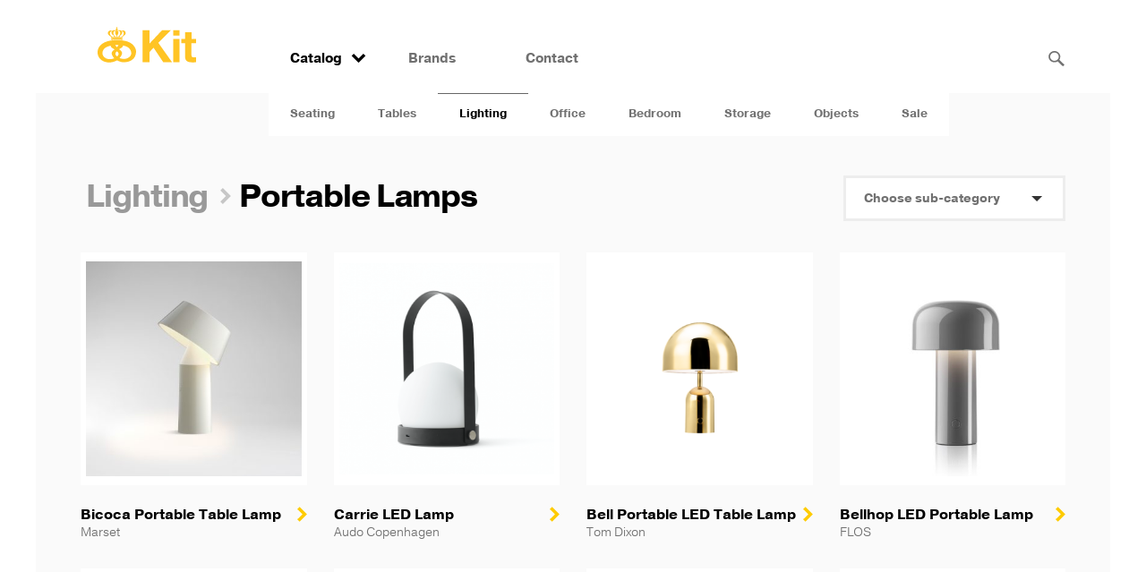

--- FILE ---
content_type: text/html; charset=UTF-8
request_url: https://kitinteriorobjects.com/catalog/lighting/portable-lamps/
body_size: 12674
content:
<!DOCTYPE html>
<html lang="en-US" xmlns:fb="https://www.facebook.com/2008/fbml" xmlns:addthis="https://www.addthis.com/help/api-spec" >
	<head>
        <!-- Google Tag Manager -->
        <script>(function(w,d,s,l,i){w[l]=w[l]||[];w[l].push({'gtm.start':
                    new Date().getTime(),event:'gtm.js'});var f=d.getElementsByTagName(s)[0],
                j=d.createElement(s),dl=l!='dataLayer'?'&l='+l:'';j.async=true;j.src=
                'https://www.googletagmanager.com/gtm.js?id='+i+dl;f.parentNode.insertBefore(j,f);
            })(window,document,'script','dataLayer','GTM-54V6XWV');</script>
        <!-- End Google Tag Manager -->
		<meta charset="UTF-8">
		<meta name="viewport" content="width=device-width, initial-scale=1">
		<title>Browse Portable Lamps at Calgary's Kit Interior Objects</title>
		<meta name="description" content="Browse our complete selection of Portable Lamps featuring stylish, modern, designer brands">		<link rel="shortcut icon" href="https://kitinteriorobjects.com/wp-content/themes/kitinteriorobjects/assets/images/favicon.ico" type="image/x-icon">
		<link rel="icon" href="https://kitinteriorobjects.com/wp-content/themes/kitinteriorobjects/assets/images/favicon.ico" type="image/x-icon">
		<meta class="mm-breakpoint" />
		<meta name='robots' content='max-image-preview:large' />
<link rel='dns-prefetch' href='//s7.addthis.com' />
<style id='wp-img-auto-sizes-contain-inline-css' type='text/css'>
img:is([sizes=auto i],[sizes^="auto," i]){contain-intrinsic-size:3000px 1500px}
/*# sourceURL=wp-img-auto-sizes-contain-inline-css */
</style>
<style id='wp-emoji-styles-inline-css' type='text/css'>

	img.wp-smiley, img.emoji {
		display: inline !important;
		border: none !important;
		box-shadow: none !important;
		height: 1em !important;
		width: 1em !important;
		margin: 0 0.07em !important;
		vertical-align: -0.1em !important;
		background: none !important;
		padding: 0 !important;
	}
/*# sourceURL=wp-emoji-styles-inline-css */
</style>
<style id='wp-block-library-inline-css' type='text/css'>
:root{--wp-block-synced-color:#7a00df;--wp-block-synced-color--rgb:122,0,223;--wp-bound-block-color:var(--wp-block-synced-color);--wp-editor-canvas-background:#ddd;--wp-admin-theme-color:#007cba;--wp-admin-theme-color--rgb:0,124,186;--wp-admin-theme-color-darker-10:#006ba1;--wp-admin-theme-color-darker-10--rgb:0,107,160.5;--wp-admin-theme-color-darker-20:#005a87;--wp-admin-theme-color-darker-20--rgb:0,90,135;--wp-admin-border-width-focus:2px}@media (min-resolution:192dpi){:root{--wp-admin-border-width-focus:1.5px}}.wp-element-button{cursor:pointer}:root .has-very-light-gray-background-color{background-color:#eee}:root .has-very-dark-gray-background-color{background-color:#313131}:root .has-very-light-gray-color{color:#eee}:root .has-very-dark-gray-color{color:#313131}:root .has-vivid-green-cyan-to-vivid-cyan-blue-gradient-background{background:linear-gradient(135deg,#00d084,#0693e3)}:root .has-purple-crush-gradient-background{background:linear-gradient(135deg,#34e2e4,#4721fb 50%,#ab1dfe)}:root .has-hazy-dawn-gradient-background{background:linear-gradient(135deg,#faaca8,#dad0ec)}:root .has-subdued-olive-gradient-background{background:linear-gradient(135deg,#fafae1,#67a671)}:root .has-atomic-cream-gradient-background{background:linear-gradient(135deg,#fdd79a,#004a59)}:root .has-nightshade-gradient-background{background:linear-gradient(135deg,#330968,#31cdcf)}:root .has-midnight-gradient-background{background:linear-gradient(135deg,#020381,#2874fc)}:root{--wp--preset--font-size--normal:16px;--wp--preset--font-size--huge:42px}.has-regular-font-size{font-size:1em}.has-larger-font-size{font-size:2.625em}.has-normal-font-size{font-size:var(--wp--preset--font-size--normal)}.has-huge-font-size{font-size:var(--wp--preset--font-size--huge)}.has-text-align-center{text-align:center}.has-text-align-left{text-align:left}.has-text-align-right{text-align:right}.has-fit-text{white-space:nowrap!important}#end-resizable-editor-section{display:none}.aligncenter{clear:both}.items-justified-left{justify-content:flex-start}.items-justified-center{justify-content:center}.items-justified-right{justify-content:flex-end}.items-justified-space-between{justify-content:space-between}.screen-reader-text{border:0;clip-path:inset(50%);height:1px;margin:-1px;overflow:hidden;padding:0;position:absolute;width:1px;word-wrap:normal!important}.screen-reader-text:focus{background-color:#ddd;clip-path:none;color:#444;display:block;font-size:1em;height:auto;left:5px;line-height:normal;padding:15px 23px 14px;text-decoration:none;top:5px;width:auto;z-index:100000}html :where(.has-border-color){border-style:solid}html :where([style*=border-top-color]){border-top-style:solid}html :where([style*=border-right-color]){border-right-style:solid}html :where([style*=border-bottom-color]){border-bottom-style:solid}html :where([style*=border-left-color]){border-left-style:solid}html :where([style*=border-width]){border-style:solid}html :where([style*=border-top-width]){border-top-style:solid}html :where([style*=border-right-width]){border-right-style:solid}html :where([style*=border-bottom-width]){border-bottom-style:solid}html :where([style*=border-left-width]){border-left-style:solid}html :where(img[class*=wp-image-]){height:auto;max-width:100%}:where(figure){margin:0 0 1em}html :where(.is-position-sticky){--wp-admin--admin-bar--position-offset:var(--wp-admin--admin-bar--height,0px)}@media screen and (max-width:600px){html :where(.is-position-sticky){--wp-admin--admin-bar--position-offset:0px}}

/*# sourceURL=wp-block-library-inline-css */
</style><style id='global-styles-inline-css' type='text/css'>
:root{--wp--preset--aspect-ratio--square: 1;--wp--preset--aspect-ratio--4-3: 4/3;--wp--preset--aspect-ratio--3-4: 3/4;--wp--preset--aspect-ratio--3-2: 3/2;--wp--preset--aspect-ratio--2-3: 2/3;--wp--preset--aspect-ratio--16-9: 16/9;--wp--preset--aspect-ratio--9-16: 9/16;--wp--preset--color--black: #000000;--wp--preset--color--cyan-bluish-gray: #abb8c3;--wp--preset--color--white: #ffffff;--wp--preset--color--pale-pink: #f78da7;--wp--preset--color--vivid-red: #cf2e2e;--wp--preset--color--luminous-vivid-orange: #ff6900;--wp--preset--color--luminous-vivid-amber: #fcb900;--wp--preset--color--light-green-cyan: #7bdcb5;--wp--preset--color--vivid-green-cyan: #00d084;--wp--preset--color--pale-cyan-blue: #8ed1fc;--wp--preset--color--vivid-cyan-blue: #0693e3;--wp--preset--color--vivid-purple: #9b51e0;--wp--preset--gradient--vivid-cyan-blue-to-vivid-purple: linear-gradient(135deg,rgb(6,147,227) 0%,rgb(155,81,224) 100%);--wp--preset--gradient--light-green-cyan-to-vivid-green-cyan: linear-gradient(135deg,rgb(122,220,180) 0%,rgb(0,208,130) 100%);--wp--preset--gradient--luminous-vivid-amber-to-luminous-vivid-orange: linear-gradient(135deg,rgb(252,185,0) 0%,rgb(255,105,0) 100%);--wp--preset--gradient--luminous-vivid-orange-to-vivid-red: linear-gradient(135deg,rgb(255,105,0) 0%,rgb(207,46,46) 100%);--wp--preset--gradient--very-light-gray-to-cyan-bluish-gray: linear-gradient(135deg,rgb(238,238,238) 0%,rgb(169,184,195) 100%);--wp--preset--gradient--cool-to-warm-spectrum: linear-gradient(135deg,rgb(74,234,220) 0%,rgb(151,120,209) 20%,rgb(207,42,186) 40%,rgb(238,44,130) 60%,rgb(251,105,98) 80%,rgb(254,248,76) 100%);--wp--preset--gradient--blush-light-purple: linear-gradient(135deg,rgb(255,206,236) 0%,rgb(152,150,240) 100%);--wp--preset--gradient--blush-bordeaux: linear-gradient(135deg,rgb(254,205,165) 0%,rgb(254,45,45) 50%,rgb(107,0,62) 100%);--wp--preset--gradient--luminous-dusk: linear-gradient(135deg,rgb(255,203,112) 0%,rgb(199,81,192) 50%,rgb(65,88,208) 100%);--wp--preset--gradient--pale-ocean: linear-gradient(135deg,rgb(255,245,203) 0%,rgb(182,227,212) 50%,rgb(51,167,181) 100%);--wp--preset--gradient--electric-grass: linear-gradient(135deg,rgb(202,248,128) 0%,rgb(113,206,126) 100%);--wp--preset--gradient--midnight: linear-gradient(135deg,rgb(2,3,129) 0%,rgb(40,116,252) 100%);--wp--preset--font-size--small: 13px;--wp--preset--font-size--medium: 20px;--wp--preset--font-size--large: 36px;--wp--preset--font-size--x-large: 42px;--wp--preset--spacing--20: 0.44rem;--wp--preset--spacing--30: 0.67rem;--wp--preset--spacing--40: 1rem;--wp--preset--spacing--50: 1.5rem;--wp--preset--spacing--60: 2.25rem;--wp--preset--spacing--70: 3.38rem;--wp--preset--spacing--80: 5.06rem;--wp--preset--shadow--natural: 6px 6px 9px rgba(0, 0, 0, 0.2);--wp--preset--shadow--deep: 12px 12px 50px rgba(0, 0, 0, 0.4);--wp--preset--shadow--sharp: 6px 6px 0px rgba(0, 0, 0, 0.2);--wp--preset--shadow--outlined: 6px 6px 0px -3px rgb(255, 255, 255), 6px 6px rgb(0, 0, 0);--wp--preset--shadow--crisp: 6px 6px 0px rgb(0, 0, 0);}:where(.is-layout-flex){gap: 0.5em;}:where(.is-layout-grid){gap: 0.5em;}body .is-layout-flex{display: flex;}.is-layout-flex{flex-wrap: wrap;align-items: center;}.is-layout-flex > :is(*, div){margin: 0;}body .is-layout-grid{display: grid;}.is-layout-grid > :is(*, div){margin: 0;}:where(.wp-block-columns.is-layout-flex){gap: 2em;}:where(.wp-block-columns.is-layout-grid){gap: 2em;}:where(.wp-block-post-template.is-layout-flex){gap: 1.25em;}:where(.wp-block-post-template.is-layout-grid){gap: 1.25em;}.has-black-color{color: var(--wp--preset--color--black) !important;}.has-cyan-bluish-gray-color{color: var(--wp--preset--color--cyan-bluish-gray) !important;}.has-white-color{color: var(--wp--preset--color--white) !important;}.has-pale-pink-color{color: var(--wp--preset--color--pale-pink) !important;}.has-vivid-red-color{color: var(--wp--preset--color--vivid-red) !important;}.has-luminous-vivid-orange-color{color: var(--wp--preset--color--luminous-vivid-orange) !important;}.has-luminous-vivid-amber-color{color: var(--wp--preset--color--luminous-vivid-amber) !important;}.has-light-green-cyan-color{color: var(--wp--preset--color--light-green-cyan) !important;}.has-vivid-green-cyan-color{color: var(--wp--preset--color--vivid-green-cyan) !important;}.has-pale-cyan-blue-color{color: var(--wp--preset--color--pale-cyan-blue) !important;}.has-vivid-cyan-blue-color{color: var(--wp--preset--color--vivid-cyan-blue) !important;}.has-vivid-purple-color{color: var(--wp--preset--color--vivid-purple) !important;}.has-black-background-color{background-color: var(--wp--preset--color--black) !important;}.has-cyan-bluish-gray-background-color{background-color: var(--wp--preset--color--cyan-bluish-gray) !important;}.has-white-background-color{background-color: var(--wp--preset--color--white) !important;}.has-pale-pink-background-color{background-color: var(--wp--preset--color--pale-pink) !important;}.has-vivid-red-background-color{background-color: var(--wp--preset--color--vivid-red) !important;}.has-luminous-vivid-orange-background-color{background-color: var(--wp--preset--color--luminous-vivid-orange) !important;}.has-luminous-vivid-amber-background-color{background-color: var(--wp--preset--color--luminous-vivid-amber) !important;}.has-light-green-cyan-background-color{background-color: var(--wp--preset--color--light-green-cyan) !important;}.has-vivid-green-cyan-background-color{background-color: var(--wp--preset--color--vivid-green-cyan) !important;}.has-pale-cyan-blue-background-color{background-color: var(--wp--preset--color--pale-cyan-blue) !important;}.has-vivid-cyan-blue-background-color{background-color: var(--wp--preset--color--vivid-cyan-blue) !important;}.has-vivid-purple-background-color{background-color: var(--wp--preset--color--vivid-purple) !important;}.has-black-border-color{border-color: var(--wp--preset--color--black) !important;}.has-cyan-bluish-gray-border-color{border-color: var(--wp--preset--color--cyan-bluish-gray) !important;}.has-white-border-color{border-color: var(--wp--preset--color--white) !important;}.has-pale-pink-border-color{border-color: var(--wp--preset--color--pale-pink) !important;}.has-vivid-red-border-color{border-color: var(--wp--preset--color--vivid-red) !important;}.has-luminous-vivid-orange-border-color{border-color: var(--wp--preset--color--luminous-vivid-orange) !important;}.has-luminous-vivid-amber-border-color{border-color: var(--wp--preset--color--luminous-vivid-amber) !important;}.has-light-green-cyan-border-color{border-color: var(--wp--preset--color--light-green-cyan) !important;}.has-vivid-green-cyan-border-color{border-color: var(--wp--preset--color--vivid-green-cyan) !important;}.has-pale-cyan-blue-border-color{border-color: var(--wp--preset--color--pale-cyan-blue) !important;}.has-vivid-cyan-blue-border-color{border-color: var(--wp--preset--color--vivid-cyan-blue) !important;}.has-vivid-purple-border-color{border-color: var(--wp--preset--color--vivid-purple) !important;}.has-vivid-cyan-blue-to-vivid-purple-gradient-background{background: var(--wp--preset--gradient--vivid-cyan-blue-to-vivid-purple) !important;}.has-light-green-cyan-to-vivid-green-cyan-gradient-background{background: var(--wp--preset--gradient--light-green-cyan-to-vivid-green-cyan) !important;}.has-luminous-vivid-amber-to-luminous-vivid-orange-gradient-background{background: var(--wp--preset--gradient--luminous-vivid-amber-to-luminous-vivid-orange) !important;}.has-luminous-vivid-orange-to-vivid-red-gradient-background{background: var(--wp--preset--gradient--luminous-vivid-orange-to-vivid-red) !important;}.has-very-light-gray-to-cyan-bluish-gray-gradient-background{background: var(--wp--preset--gradient--very-light-gray-to-cyan-bluish-gray) !important;}.has-cool-to-warm-spectrum-gradient-background{background: var(--wp--preset--gradient--cool-to-warm-spectrum) !important;}.has-blush-light-purple-gradient-background{background: var(--wp--preset--gradient--blush-light-purple) !important;}.has-blush-bordeaux-gradient-background{background: var(--wp--preset--gradient--blush-bordeaux) !important;}.has-luminous-dusk-gradient-background{background: var(--wp--preset--gradient--luminous-dusk) !important;}.has-pale-ocean-gradient-background{background: var(--wp--preset--gradient--pale-ocean) !important;}.has-electric-grass-gradient-background{background: var(--wp--preset--gradient--electric-grass) !important;}.has-midnight-gradient-background{background: var(--wp--preset--gradient--midnight) !important;}.has-small-font-size{font-size: var(--wp--preset--font-size--small) !important;}.has-medium-font-size{font-size: var(--wp--preset--font-size--medium) !important;}.has-large-font-size{font-size: var(--wp--preset--font-size--large) !important;}.has-x-large-font-size{font-size: var(--wp--preset--font-size--x-large) !important;}
/*# sourceURL=global-styles-inline-css */
</style>

<style id='classic-theme-styles-inline-css' type='text/css'>
/*! This file is auto-generated */
.wp-block-button__link{color:#fff;background-color:#32373c;border-radius:9999px;box-shadow:none;text-decoration:none;padding:calc(.667em + 2px) calc(1.333em + 2px);font-size:1.125em}.wp-block-file__button{background:#32373c;color:#fff;text-decoration:none}
/*# sourceURL=/wp-includes/css/classic-themes.min.css */
</style>
<link rel='stylesheet' id='wp-components-css' href='https://kitinteriorobjects.com/wp-includes/css/dist/components/style.min.css?ver=6.9' type='text/css' media='all' />
<link rel='stylesheet' id='godaddy-styles-css' href='https://kitinteriorobjects.com/wp-content/mu-plugins/vendor/wpex/godaddy-launch/includes/Dependencies/GoDaddy/Styles/build/latest.css?ver=2.0.2' type='text/css' media='all' />
<link rel='stylesheet' id='kitinteriorobjects-style-css' href='//kitinteriorobjects.com/wp-content/themes/kitinteriorobjects/assets/css/style.css?ver=6.9' type='text/css' media='all' />
<link rel='stylesheet' id='addthis_all_pages-css' href='https://kitinteriorobjects.com/wp-content/plugins/addthis/frontend/build/addthis_wordpress_public.min.css?ver=6.9' type='text/css' media='all' />
<link rel='stylesheet' id='wpfifc-front-css' href='https://kitinteriorobjects.com/wp-content/plugins/featured-images-for-categories-pro/css/featured-images-for-cat-pro.css?ver=1687316373' type='text/css' media='all' />
<script type="text/javascript" src="https://kitinteriorobjects.com/wp-admin/admin-ajax.php?action=addthis_global_options_settings&amp;ver=6.9" id="addthis_global_options-js"></script>
<script type="text/javascript" src="https://s7.addthis.com/js/300/addthis_widget.js?ver=6.9#pubid=ra-53a0949120b8b917" id="addthis_widget-js"></script>
<link rel="https://api.w.org/" href="https://kitinteriorobjects.com/wp-json/" /><link rel="alternate" title="JSON" type="application/json" href="https://kitinteriorobjects.com/wp-json/wp/v2/categories/390" /><script type="text/javascript" src="//use.typekit.net/jvf4ewq.js"></script><script type="text/javascript">try{Typekit.load();}catch(e){}</script> 	</head>
	<body class="archive category category-portable-lamps category-390 wp-theme-kitinteriorobjects sub-category">
        <!-- Google Tag Manager (noscript) -->
        <noscript><iframe src="https://www.googletagmanager.com/ns.html?id=GTM-54V6XWV"
                      height="0" width="0" style="display:none;visibility:hidden"></iframe></noscript>
        <!-- End Google Tag Manager (noscript) -->
				<!--[if lt IE 9]><p class="browsehappy">You are using an <strong>outdated</strong> browser. Please <a href="http://browsehappy.com/">upgrade your browser</a> to improve your experience.</p><![endif]-->
		<header id="masthead" class="site-header clearfix">
			<form id="search-bar" method="get" action="https://kitinteriorobjects.com" novalidate>
				<div id="search-control"><input type="text" placeholder="Search..." name="s" required value="" /></div>
				<button type="submit" class="button-icon"><?xml version="1.0" encoding="utf-8"?>
<!-- Generator: Adobe Illustrator 17.1.0, SVG Export Plug-In . SVG Version: 6.00 Build 0)  -->
<!DOCTYPE svg PUBLIC "-//W3C//DTD SVG 1.1//EN" "http://www.w3.org/Graphics/SVG/1.1/DTD/svg11.dtd">
<svg version="1.1" id="Layer_1" xmlns="http://www.w3.org/2000/svg" xmlns:xlink="http://www.w3.org/1999/xlink" x="0px" y="0px"
	 viewBox="0 0 612 610.9" enable-background="new 0 0 612 610.9" xml:space="preserve">
<path d="M607.7,544.2l-191.4-191c25.3-37.5,37.9-80.7,37.9-125.8c0-60.2-23.8-118-66.5-160.8S288,0,227.3,0s-118,23.8-160.8,66.5
	S0,166.1,0,227.3s23.8,117.5,66.5,160.3s99.6,66.5,160.8,66.5c45.6,0,89.9-13.6,127.3-38.8l191.4,191.4c6.8,6.8,18.5,4.9,26.3-2.9
	l32.6-32.6c7.8-7.8,9.7-19.9,2.9-26.3L607.7,544.2L607.7,544.2z M227.8,392.6c-90.9,0-165.7-73.8-165.7-165.7S136.4,61.2,227.8,61.2
	S393.5,136,393.5,227.4S318.7,392.6,227.8,392.6L227.8,392.6z"/>
</svg>
</button>
			</form>
			<div class="site-branding">
				<a href="https://kitinteriorobjects.com/" rel="home" class="logo-main">
					<svg width="223.3" xmlns="http://www.w3.org/2000/svg" height="80.3" viewBox="0 0 223.3 80.3" xmlns:xlink="http://www.w3.org/1999/xlink" enable-background="new 0 0 223.3 80.3">
	<g fill="#ffc425">
		<path d="m63.5,31.6c-14.2-3-23.1-2.4-30.2-1.5-16,1.9-28.5,8.6-32.2,20.1-3.3,10.5 .4,23.4 15,28.5 14.8,5.1 27.9-3.3 27.9-3.3s6.4,3.9 13.2,4.3c7.1,.4 15.5-1 21.4-5.5 5.9-4.5 8.7-11.4 8.7-18.7 0-8.9-8.4-20.6-23.8-23.9m-20.1,8.9c2.1,0 3.8,.3 3.8,.3s-.1,1.1-1.1,2.2c-1,1.1-2.4,2.8-2.4,2.8s-2.6-3.3-3-3.9c-.2-.4-.4-1.1-.4-1.1s1-.3 3.1-.3m-5.6,30.3c0,0-16.7,7-25.1-5.4-3.7-5.5-.9-13.9 3.6-17.4 6.2-4.8 13.5-5.6 13.5-5.6s0,2 1.6,3.6c1.9,1.9 6.1,3.9 7.2,4.7-2.3,1.7-6.6,4.9-6.8,8.3-.1,5.2 6,11.8 6,11.8m6.3-4.3c0,0-4-2.8-3.8-6.1 .2-3.4 3.7-5.2 3.7-5.2s3.7,2 3.7,5.6c-0,3.6-3.6,5.7-3.6,5.7m30.7-1.6c-8.8,12.2-25.1,5.4-25.1,5.4s6.1-6.6 5.9-11.7c-.2-3.4-4.5-6.6-6.8-8.3 1.1-.9 5.3-2.9 7.2-4.7 1.6-1.6 1.6-3.7 1.6-3.7s8.2,1.2 13.4,5.7c4.2,3.8 7.6,11.9 3.8,17.3z"/>
		<path d="m62.7,10.2c-1.5-1.9-2.9-2.3-3.9-2.4 0,0-1.6-.2-2.7,.3-1.1,.5-1.6,1-1.6,1s-1.4-1.6-3.2-2c-1.8-.3-2.6-.2-3.9,.3-1.2,.6-1.8,1.4-1.8,1.4s-.5-.4-.9-.5c-.4-.3-.7-.3-.7-.3s1.8-.5 1.8-2.2c0-1.8-1.8-2.2-1.8-2.2v-1.5h1v-1.1h-1.1v-1h-1.1v1h-1v1.1h1v1.6c0,0-1.7,.5-1.7,2.3 0,1.5 1.8,2 1.8,2s-.4,0-.8,.2c-.4,.2-.7,.4-.7,.4s-1.3-1.8-4.3-1.7c-3,.1-4.5,2.2-4.5,2.2s-1.4-1.3-3.2-1.3c-1.7,0-4,.8-5.1,2.7-.9,1.6-.9,3.5-.9,3.8 0,.4 .3,2 1.5,3.4 1.2,1.3 3.2,2.6 3.7,2.9 .6,.4 1.2,1 1.6,1.6 .7,1.1 .8,1.8 .8,1.8 5.3-.4 8.2-.8 12.9-.8 5.4,0 12.2,.7 12.2,.7s.3-1.8 2-3.2c1.2-1 1.9-1.2 3.5-2.6 1.2-1.1 1.8-2.4 2-3.2 .2-.6 .3-3.2-.9-4.7m-25.9,11.7c-1,1.3-3.5,.4-3.5,.4-1.8-.7-3-2.3-3.6-3.2-.5-.8-1.7-2.5-1.8-4.1-.1-1.4 .1-2.9 1.4-4.3 1.1-1.2 2.9-1.1 2.9-1.1s-.4,.5-.7,1.7c-.6,2.3 .8,4.2 1.3,4.8 .5,.7 3.1,3 3.1,3 .4,.5 2,1.6 .9,2.8m5.1,.1c-2,.1-3.9-2.4-4.6-3.4-.6-1-1.3-2.7-1.5-4-.1-1.1-.2-3.9 1.7-5.1 1.8-1.1 3.3-.2 3.3-.2s-1.2,1.8-.7,4.7c.4,2 2.2,4.6 2.6,5.1 .5,.5 1.2,2.8-.8,2.9m5.8-1c-1.6,1-2.9,1.2-3.3,.3-.4-.8-.2-1.3 .3-2.3 .5-1.1 2.2-3.1 2.4-5.6 .2-2.5-.9-4.2-.9-4.2s1.7-1 3.5,0c1.8,1 2,4 1.7,5.7-.5,1.8-2.1,5-3.7,6.1m11.4-5c-.4,1.7-2.4,4.7-4.2,5.9-1.2,.8-3.2,.9-4,.5-.6-.4-1.1-1-.5-2.1 .5-.9 2.6-2.3 3.8-3.7 1.1-1.4 1.7-3.1 1.7-4.2 0-1.1-.8-2.7-.8-2.7s1.7-.3 2.8,.9c1.3,1.7 1.7,3.4 1.2,5.4z"/>
		<path d="m31.1,25c0,0 7.5-.9 12.8-.8 7.3,.1 12.2,.8 12.2,.8v4c0,0-5.9-.7-12.1-.7-6.9,0-12.8,.8-12.8,.8l-.1-4.1z"/>
		<path d="m102,7.3 15.9,0 0,29.9 28.2-29.9 19.9-0-28.3,28.5 31,43.7-19.9,0-21.8-32.5-9.1,9.3 0,23.2-15.9,0z"/>
		<path d="M185.8,19.1h-14.4V7.3h14.4V19.1 M171.4,27.2h14.4v52.3h-14.4V27.2z"/>
		<path d="m212.8,27.2h10.5v9.6h-10.5v25.9c0,2.4 .4,4.1 1.2,4.9 .8,.8 2.4,1.2 4.9,1.2 1.6,0 3.1-.1 4.5-.4v11.2c-1.2,.2-2.6,.3-4,.4-1.5,.1-2.9,.1-4.4,.1-2.2,0-4.3-.2-6.3-.5-2-.3-3.8-.9-5.3-1.8-1.5-.9-2.7-2.2-3.6-3.8-.9-1.6-1.3-3.7-1.3-6.4v-30.8h-8.7v-9.6h8.7v-15.7h14.4v15.7z"/>
	</g>
</svg>
				</a>
			</div>
			<button type="button" id="expand-menu" class="button-icon show-for-small" data-menu-toggle>Menu</button>
			<nav id="mm" class="main-navigation" role="navigation">
				<ul id="menu-main-nav" class="menu">
					<li class="has-dropdown active"><a href="/catalog/" id="mm-catalog">Catalog<?xml version="1.0" encoding="utf-8"?>
<!-- Generator: Adobe Illustrator 17.1.0, SVG Export Plug-In . SVG Version: 6.00 Build 0)  -->
<!DOCTYPE svg PUBLIC "-//W3C//DTD SVG 1.1//EN" "http://www.w3.org/Graphics/SVG/1.1/DTD/svg11.dtd">
<svg version="1.1" id="Layer_1" xmlns="http://www.w3.org/2000/svg" xmlns:xlink="http://www.w3.org/1999/xlink" x="0px" y="0px"
	 viewBox="0 0 612 399.8" enable-background="new 0 0 612 399.8" xml:space="preserve">
<path d="M612,93.8L518.2,0L306,212.1L93.8,0L0,93.8l306,306L612,93.8z"/>
</svg>
</a><ul class="sub-menu dropdown"><li><a href="/catalog/seating/">Seating</a></li><li><a href="/catalog/tables/">Tables</a></li><li class="active"><a href="/catalog/lighting/">Lighting</a></li><li><a href="/catalog/office/">Office</a></li><li><a href="/catalog/bedroom/">Bedroom</a></li><li><a href="/catalog/storage/">Storage</a></li><li><a href="/catalog/objects/">Objects</a></li><li><a href="/catalog/sale/">Sale</a></li><li class="active"><a href="/catalog/">See all</a></li></ul></li><li><a href="/brands/" id="mm-brands">Brands</a></li><li><a href="/contact/" id="mm-contact">Contact</a></li>				</ul>
			</nav>
		</header>
	<main id="main" class="site-main" role="main">

		<div id="catalog" class="row  sub-category">
			<header class="small-12 columns header-page">
								<h1><a href="/catalog/lighting/">Lighting</a></h1>

				<h2 class="h1"> <svg version="1.1" id="Layer_1" xmlns="http://www.w3.org/2000/svg" xmlns:xlink="http://www.w3.org/1999/xlink" x="0px" y="0px" viewBox="0 0 399.8 612" enable-background="new 0 0 399.8 612" xml:space="preserve">
	<path d="M93.8,0L0,93.8L212.1,306L0,518.2L93.8,612l306-306L93.8,0z"/>
</svg>Portable Lamps</h2>
				<nav id="nav-subcat">
					<a href="#" data-dropdown="sub-categories" class="button dropdown secondary expand">Choose sub-category</a><br>
					<ul id="sub-categories" data-dropdown-content class="f-dropdown">
											<li><a href="/catalog/lighting/portable-lamps/">Portable Lamps</a></li>
											<li><a href="/catalog/lighting/pendant-lamps/">Pendant Lamps</a></li>
											<li><a href="/catalog/lighting/floor-lamps/">Floor Lamps</a></li>
											<li><a href="/catalog/lighting/table-lamps/">Table Lamps</a></li>
											<li><a href="/catalog/lighting/task-lamps-lighting/">Task Lamps</a></li>
											<li><a href="/catalog/lighting/wallceiling/">Wall/Ceiling Lamps</a></li>
											<li><a href="/catalog/lighting/">See all</a></li>
					</ul>
				</nav>
							</header>
			<section class="small-12 columns">
								<ul class="small-block-grid-2 medium-block-grid-3 large-block-grid-4">
							<li>
					<a href="https://kitinteriorobjects.com/catalog/lighting/portable-lamps/bicoca-portable-table-lamp/" class="excerpt-product excerpt">
	<figure>
		<div class="thumb thumb-product">
			<img src="https://kitinteriorobjects.com/wp-content/themes/kitinteriorobjects/assets/images/ajax-loader.gif" data-original="https://kitinteriorobjects.com/wp-content/uploads/2021/02/MARSET_HR_BICOCA_OFF_WHITE_2-355x355.jpg" alt="Bicoca Portable Table Lamp" />
		</div>
		<figcaption>
			<h4>Bicoca Portable Table Lamp<svg version="1.1" id="Layer_1" xmlns="http://www.w3.org/2000/svg" xmlns:xlink="http://www.w3.org/1999/xlink" x="0px" y="0px" viewBox="0 0 399.8 612" enable-background="new 0 0 399.8 612" xml:space="preserve">
	<path d="M93.8,0L0,93.8L212.1,306L0,518.2L93.8,612l306-306L93.8,0z"/>
</svg></h4>
			<h6>Marset</h6>
		</figcaption>
	</figure>
</a>			</li>
					<li>
					<a href="https://kitinteriorobjects.com/catalog/lighting/portable-lamps/carrie-led-lamp/" class="excerpt-product excerpt">
	<figure>
		<div class="thumb thumb-product">
			<img src="https://kitinteriorobjects.com/wp-content/themes/kitinteriorobjects/assets/images/ajax-loader.gif" data-original="https://kitinteriorobjects.com/wp-content/uploads/2017/06/Screen-Shot-2017-06-17-at-12.40.27-PM-355x348.png" alt="Carrie LED Lamp" />
		</div>
		<figcaption>
			<h4>Carrie LED Lamp<svg version="1.1" id="Layer_1" xmlns="http://www.w3.org/2000/svg" xmlns:xlink="http://www.w3.org/1999/xlink" x="0px" y="0px" viewBox="0 0 399.8 612" enable-background="new 0 0 399.8 612" xml:space="preserve">
	<path d="M93.8,0L0,93.8L212.1,306L0,518.2L93.8,612l306-306L93.8,0z"/>
</svg></h4>
			<h6>Audo Copenhagen</h6>
		</figcaption>
	</figure>
</a>			</li>
					<li>
					<a href="https://kitinteriorobjects.com/catalog/lighting/portable-lamps/bell-portable-led-table-lamp/" class="excerpt-product excerpt">
	<figure>
		<div class="thumb thumb-product">
			<img src="https://kitinteriorobjects.com/wp-content/themes/kitinteriorobjects/assets/images/ajax-loader.gif" data-original="https://kitinteriorobjects.com/wp-content/uploads/2024/06/BELL_Portable_Gold_FrontOn_On_NoShadow-355x292.png" alt="Bell Portable LED Table Lamp" />
		</div>
		<figcaption>
			<h4>Bell Portable LED Table Lamp<svg version="1.1" id="Layer_1" xmlns="http://www.w3.org/2000/svg" xmlns:xlink="http://www.w3.org/1999/xlink" x="0px" y="0px" viewBox="0 0 399.8 612" enable-background="new 0 0 399.8 612" xml:space="preserve">
	<path d="M93.8,0L0,93.8L212.1,306L0,518.2L93.8,612l306-306L93.8,0z"/>
</svg></h4>
			<h6>Tom Dixon</h6>
		</figcaption>
	</figure>
</a>			</li>
					<li>
					<a href="https://kitinteriorobjects.com/catalog/lighting/portable-lamps/bellhop/" class="excerpt-product excerpt">
	<figure>
		<div class="thumb thumb-product">
			<img src="https://kitinteriorobjects.com/wp-content/themes/kitinteriorobjects/assets/images/ajax-loader.gif" data-original="https://kitinteriorobjects.com/wp-content/uploads/2019/03/Bellhop-Still-life-grey-355x355.jpg" alt="Bellhop LED Portable Lamp" />
		</div>
		<figcaption>
			<h4>Bellhop LED Portable Lamp<svg version="1.1" id="Layer_1" xmlns="http://www.w3.org/2000/svg" xmlns:xlink="http://www.w3.org/1999/xlink" x="0px" y="0px" viewBox="0 0 399.8 612" enable-background="new 0 0 399.8 612" xml:space="preserve">
	<path d="M93.8,0L0,93.8L212.1,306L0,518.2L93.8,612l306-306L93.8,0z"/>
</svg></h4>
			<h6>FLOS</h6>
		</figcaption>
	</figure>
</a>			</li>
					<li>
					<a href="https://kitinteriorobjects.com/catalog/lighting/portable-lamps/melt-portable-led-table-lamp/" class="excerpt-product excerpt">
	<figure>
		<div class="thumb thumb-product">
			<img src="https://kitinteriorobjects.com/wp-content/themes/kitinteriorobjects/assets/images/ajax-loader.gif" data-original="https://kitinteriorobjects.com/wp-content/uploads/2024/06/MELT_Portable_Gold_Front_Off_NoShadow_-355x292.png" alt="Melt Portable LED Table Lamp" />
		</div>
		<figcaption>
			<h4>Melt Portable LED Table Lamp<svg version="1.1" id="Layer_1" xmlns="http://www.w3.org/2000/svg" xmlns:xlink="http://www.w3.org/1999/xlink" x="0px" y="0px" viewBox="0 0 399.8 612" enable-background="new 0 0 399.8 612" xml:space="preserve">
	<path d="M93.8,0L0,93.8L212.1,306L0,518.2L93.8,612l306-306L93.8,0z"/>
</svg></h4>
			<h6>Tom Dixon</h6>
		</figcaption>
	</figure>
</a>			</li>
					<li>
					<a href="https://kitinteriorobjects.com/catalog/lighting/portable-lamps/pose-portable-led-table-lamp/" class="excerpt-product excerpt">
	<figure>
		<div class="thumb thumb-product">
			<img src="https://kitinteriorobjects.com/wp-content/themes/kitinteriorobjects/assets/images/ajax-loader.gif" data-original="https://kitinteriorobjects.com/wp-content/uploads/2025/09/2024-10-07_TOM_DIXON_CUTOUTS_SS25-0519-copy-355x355.jpg" alt="Pose Portable LED Table Lamp" />
		</div>
		<figcaption>
			<h4>Pose Portable LED Table Lamp<svg version="1.1" id="Layer_1" xmlns="http://www.w3.org/2000/svg" xmlns:xlink="http://www.w3.org/1999/xlink" x="0px" y="0px" viewBox="0 0 399.8 612" enable-background="new 0 0 399.8 612" xml:space="preserve">
	<path d="M93.8,0L0,93.8L212.1,306L0,518.2L93.8,612l306-306L93.8,0z"/>
</svg></h4>
			<h6>Tom Dixon</h6>
		</figcaption>
	</figure>
</a>			</li>
					<li>
					<a href="https://kitinteriorobjects.com/catalog/lighting/portable-lamps/ray-portable-table-lamp/" class="excerpt-product excerpt">
	<figure>
		<div class="thumb thumb-product">
			<img src="https://kitinteriorobjects.com/wp-content/themes/kitinteriorobjects/assets/images/ajax-loader.gif" data-original="https://kitinteriorobjects.com/wp-content/uploads/2024/06/1890539Y_Ray_Table_Lamp_Portable_Black_front_off-292x365.jpg" alt="Ray Portable Table Lamp" />
		</div>
		<figcaption>
			<h4>Ray Portable Table Lamp<svg version="1.1" id="Layer_1" xmlns="http://www.w3.org/2000/svg" xmlns:xlink="http://www.w3.org/1999/xlink" x="0px" y="0px" viewBox="0 0 399.8 612" enable-background="new 0 0 399.8 612" xml:space="preserve">
	<path d="M93.8,0L0,93.8L212.1,306L0,518.2L93.8,612l306-306L93.8,0z"/>
</svg></h4>
			<h6>Audo Copenhagen</h6>
		</figcaption>
	</figure>
</a>			</li>
					<li>
					<a href="https://kitinteriorobjects.com/catalog/lighting/portable-lamps/stone-portable-led-table-lamp/" class="excerpt-product excerpt">
	<figure>
		<div class="thumb thumb-product">
			<img src="https://kitinteriorobjects.com/wp-content/themes/kitinteriorobjects/assets/images/ajax-loader.gif" data-original="https://kitinteriorobjects.com/wp-content/uploads/2025/11/Stone_Portable_Silver_LED_-_front_off_-_No_Shadow-355x292.jpg" alt="Stone Portable LED Table Lamp" />
		</div>
		<figcaption>
			<h4>Stone Portable LED Table Lamp<svg version="1.1" id="Layer_1" xmlns="http://www.w3.org/2000/svg" xmlns:xlink="http://www.w3.org/1999/xlink" x="0px" y="0px" viewBox="0 0 399.8 612" enable-background="new 0 0 399.8 612" xml:space="preserve">
	<path d="M93.8,0L0,93.8L212.1,306L0,518.2L93.8,612l306-306L93.8,0z"/>
</svg></h4>
			<h6>Tom Dixon</h6>
		</figcaption>
	</figure>
</a>			</li>
					<li>
					<a href="https://kitinteriorobjects.com/catalog/lighting/portable-lamps/carrie-led-lamp-brass/" class="excerpt-product excerpt">
	<figure>
		<div class="thumb thumb-product">
			<img src="https://kitinteriorobjects.com/wp-content/themes/kitinteriorobjects/assets/images/ajax-loader.gif" data-original="https://kitinteriorobjects.com/wp-content/uploads/2019/08/4863859_Carrie_Table_Lamp_Bronzed_Brass_Leather_Front-355x356.jpg" alt="Carrie LED Lamp Brass" />
		</div>
		<figcaption>
			<h4>Carrie LED Lamp Brass<svg version="1.1" id="Layer_1" xmlns="http://www.w3.org/2000/svg" xmlns:xlink="http://www.w3.org/1999/xlink" x="0px" y="0px" viewBox="0 0 399.8 612" enable-background="new 0 0 399.8 612" xml:space="preserve">
	<path d="M93.8,0L0,93.8L212.1,306L0,518.2L93.8,612l306-306L93.8,0z"/>
</svg></h4>
			<h6>Audo Copenhagen</h6>
		</figcaption>
	</figure>
</a>			</li>
					<li>
					<a href="https://kitinteriorobjects.com/catalog/lighting/portable-lamps/last-order-portable-lamp/" class="excerpt-product excerpt">
	<figure>
		<div class="thumb thumb-product">
			<img src="https://kitinteriorobjects.com/wp-content/themes/kitinteriorobjects/assets/images/ajax-loader.gif" data-original="https://kitinteriorobjects.com/wp-content/uploads/2023/07/Last-Order-Indoor-Fluted-Base-Brass-355x355.jpg" alt="Last Order Portable Lamp" />
		</div>
		<figcaption>
			<h4>Last Order Portable Lamp<svg version="1.1" id="Layer_1" xmlns="http://www.w3.org/2000/svg" xmlns:xlink="http://www.w3.org/1999/xlink" x="0px" y="0px" viewBox="0 0 399.8 612" enable-background="new 0 0 399.8 612" xml:space="preserve">
	<path d="M93.8,0L0,93.8L212.1,306L0,518.2L93.8,612l306-306L93.8,0z"/>
</svg></h4>
			<h6>FLOS</h6>
		</figcaption>
	</figure>
</a>			</li>
					<li>
					<a href="https://kitinteriorobjects.com/catalog/lighting/portable-lamps/chispa-portable-lamp/" class="excerpt-product excerpt">
	<figure>
		<div class="thumb thumb-product">
			<img src="https://kitinteriorobjects.com/wp-content/themes/kitinteriorobjects/assets/images/ajax-loader.gif" data-original="https://kitinteriorobjects.com/wp-content/uploads/2023/07/MARSET_HR_CHISPA_BLACK_1-355x355.jpg" alt="Chispa Portable Lamp" />
		</div>
		<figcaption>
			<h4>Chispa Portable Lamp<svg version="1.1" id="Layer_1" xmlns="http://www.w3.org/2000/svg" xmlns:xlink="http://www.w3.org/1999/xlink" x="0px" y="0px" viewBox="0 0 399.8 612" enable-background="new 0 0 399.8 612" xml:space="preserve">
	<path d="M93.8,0L0,93.8L212.1,306L0,518.2L93.8,612l306-306L93.8,0z"/>
</svg></h4>
			<h6>Marset</h6>
		</figcaption>
	</figure>
</a>			</li>
						</ul>
							</section>
		</div>
	</main><!-- #main -->

					<footer id="foot-main" class="row text-center">
			<a href="#" class="btn-back show-for-small"><?xml version="1.0" encoding="utf-8"?>
<!-- Generator: Adobe Illustrator 17.1.0, SVG Export Plug-In . SVG Version: 6.00 Build 0)  -->
<!DOCTYPE svg PUBLIC "-//W3C//DTD SVG 1.1//EN" "http://www.w3.org/Graphics/SVG/1.1/DTD/svg11.dtd">
<svg version="1.1" id="Layer_1" xmlns="http://www.w3.org/2000/svg" xmlns:xlink="http://www.w3.org/1999/xlink" x="0px" y="0px"
	 viewBox="0 0 612 399.8" enable-background="new 0 0 612 399.8" xml:space="preserve">
<path d="M0,305.9l93.8,93.8L306,187.6l212.2,212.2L612,306L306,0L0,305.9z"/>
</svg>
 back to top</a>

			<div class="small-12 columns">
				<form action="//kitinteriorobjects.us8.list-manage.com/subscribe/post?u=1f6b8f1c67bd5c1827d47b9d9&amp;id=09075f1203" method="post" class="row collapse" id="form-signup">
					<div class="small-12 columns">
						<label for="mce-EMAIL" class="h5">Be the first to hear about special offers, new arrivals and events</label>
					</div>
					<div class="small-8 medium-3 medium-offset-4  columns">
						<input type="email" value="" placeholder="Your email" name="EMAIL" class="required email" id="mce-EMAIL">
					</div>
					<div style="position: absolute; left: -5000px;">
						<input type="text" name="b_1f6b8f1c67bd5c1827d47b9d9_09075f1203" tabindex="-1" value="">
					</div>
					<div class="small-4 medium-1 columns end">
						<button type="submit" name="subscribe" class="button postfix secondary">Sign up</button>
					</div>
				</form>
				<p class="foot-social">
					<a href="http://instagram.com/kitinteriorobjects" class="icon-social ig" target="_blank"><?xml version="1.0" encoding="utf-8"?>
<!-- Generator: Adobe Illustrator 17.1.0, SVG Export Plug-In . SVG Version: 6.00 Build 0)  -->
<!DOCTYPE svg PUBLIC "-//W3C//DTD SVG 1.1//EN" "http://www.w3.org/Graphics/SVG/1.1/DTD/svg11.dtd">
<svg version="1.1" id="Layer_1" xmlns="http://www.w3.org/2000/svg" xmlns:xlink="http://www.w3.org/1999/xlink" x="0px" y="0px"
	 viewBox="0 0 612 615.9" enable-background="new 0 0 612 615.9" xml:space="preserve">
<path d="M492.7,307.9c0,100.1-84.7,184.8-184.8,184.8c-103.9,0-184.8-84.7-184.8-184.8c0-11.5,0-23.1,3.8-34.6H0v246.3
	c0,54,42.3,96.2,96.2,96.2h419.5c54,0,96.2-42.3,96.2-96.2V269.5H485.1C488.8,281,492.7,292.6,492.7,307.9z M515.9,0H96.2
	C42.3,0,0,42.3,0,96.2v103.9h154.1c34.6-50,88.6-77,150.1-77s115.5,30.8,150.1,77h154.1V96.2C612.1,42.3,569.8,0,515.9,0z
	 M562,119.3c0,7.7-7.7,15.4-15.4,15.4h-50c-7.7,0-15.4-7.7-15.4-15.4V65.4c0-11.5,7.7-15.4,15.4-15.4h50c11.5,0,15.4,7.7,15.4,15.4
	V119.3z M419.5,307.9c0-65.4-50-115.5-115.5-115.5c-61.6,0-111.6,50-111.6,115.5c0,61.6,50,115.5,115.5,115.5
	C369.6,419.5,419.5,369.6,419.5,307.9z"/>
</svg>
</a>
					<a href="http://www.facebook.com/KitCalgary" class="icon-social fb" target="_blank"><?xml version="1.0" encoding="utf-8"?>
<!-- Generator: Adobe Illustrator 17.1.0, SVG Export Plug-In . SVG Version: 6.00 Build 0)  -->
<!DOCTYPE svg PUBLIC "-//W3C//DTD SVG 1.1//EN" "http://www.w3.org/Graphics/SVG/1.1/DTD/svg11.dtd">
<svg version="1.1" id="Layer_1" xmlns="http://www.w3.org/2000/svg" xmlns:xlink="http://www.w3.org/1999/xlink" x="0px" y="0px"
	 viewBox="0 0 440 792" enable-background="new 0 0 440 792" xml:space="preserve">
<path d="M440,138.9V0H314.9C213.1,0,134.3,88,134.3,199.2v74.1H0V403h134.3v389h148.2V402.9H440V273.3H282.5v-88
	c0-27.8,13.9-46.3,32.4-46.3L440,138.9L440,138.9z"/>
</svg>
</a>
					<a href="http://twitter.com/KitCalgary" class="icon-social tw" target="_blank"><?xml version="1.0" encoding="utf-8"?>
<!-- Generator: Adobe Illustrator 17.1.0, SVG Export Plug-In . SVG Version: 6.00 Build 0)  -->
<!DOCTYPE svg PUBLIC "-//W3C//DTD SVG 1.1//EN" "http://www.w3.org/Graphics/SVG/1.1/DTD/svg11.dtd">
<svg version="1.1" id="Layer_1" xmlns="http://www.w3.org/2000/svg" xmlns:xlink="http://www.w3.org/1999/xlink" x="0px" y="0px"
	 viewBox="0 0 612 496.6" enable-background="new 0 0 612 496.6" xml:space="preserve">
<path d="M612,59.4c-21,10.5-45.5,17.5-73.4,21c24.5-17.5,45.5-38.5,56-69.9c-24.5,14-49,24.5-80.4,28C493.2,14,458.2,0,423.3,0
	c-69.9,0-125.9,56-125.9,125.9c0,10.5,0,21,3.5,28C196,150.4,105.1,97.9,42.1,21C31.6,42,24.6,63,24.6,83.9c0,45.5,21,83.9,56,104.9
	c-21,0-38.5-7-56-14l0,0c0,59.5,42,111.9,101.4,122.4c-10.5,3.5-21,7-35,7c-7,0-17.5,0-21-3.5c17.5,49,62.9,87.4,115.4,87.4
	c-42,31.5-97.9,52.5-153.9,52.5c-10.5,0-21,0-31.5,0c56,35,122.4,56,192.3,56c230.8,0,356.7-188.8,356.7-356.7c0-7,0-10.5,0-17.5
	C573.5,104.8,594.5,83.8,612,59.4z"/>
</svg>
</a>
									</p>
				<nav class="foot-nav">
					<a href="/contact/jobs/">Jobs</a> |
					<a href="/contact/">Contact</a> |
					<a href="/privacy-policy/">Privacy Policy</a> | 
					<a href="/shipping-policy/">Shipping/Return Policy</a> | &copy;2026 Kit Interior Objects
				</nav>
				<p><a href="http://flipp.ca" target="_blank" class="icon-flipp"><?xml version="1.0" encoding="utf-8"?>
<!-- Generator: Adobe Illustrator 17.1.0, SVG Export Plug-In . SVG Version: 6.00 Build 0)  -->
<!DOCTYPE svg PUBLIC "-//W3C//DTD SVG 1.1//EN" "http://www.w3.org/Graphics/SVG/1.1/DTD/svg11.dtd">
<svg version="1.1" id="Layer_1" xmlns="http://www.w3.org/2000/svg" xmlns:xlink="http://www.w3.org/1999/xlink" x="0px" y="0px"
	 viewBox="0 0 612 667.2" enable-background="new 0 0 612 667.2" xml:space="preserve">
<path d="M110.5,550.4C36.1,467.5,0,357,0,218.8c0-48.9,4.2-99.9,14.9-155.1l2.1-4.2l4.2-2.1c8.5-4.2,19.1-10.6,31.9-17
	s44.6-14.9,93.5-25.5S248.6,0,306,0c46.8,0,91.4,4.2,131.7,10.6C393.1,25.5,356.9,51,329.3,87.1c-27.6,38.2-46.8,85-55.3,144.5
	h-63.7l-19.1,82.9h76.5C255,456.8,204,537.6,110.5,550.4L110.5,550.4z M612,221c0,161.5-51,282.6-153,367.6
	c-48.9,40.4-99.9,65.9-153,78.6h-2.1h-2.1h-2.1c-34-8.5-70.1-23.4-108.4-46.8c10.6,0,19.1-2.1,31.9-6.4
	c10.6-4.2,25.5-10.6,44.6-23.4s36.1-27.6,48.9-44.6c14.9-17,27.6-42.5,40.4-76.5s21.2-72.2,23.4-114.7c0-12.8,2.1-25.5,4.2-40.4
	h70.1l19.1-80.8h-80.7c10.6-55.2,29.8-95.6,57.4-123.2c34-29.7,80.7-46.7,144.5-55.2C605.6,121.1,612,176.4,612,221L612,221z"/>
</svg>
</a></p>
			</div>
		</footer>
		<script type="speculationrules">
{"prefetch":[{"source":"document","where":{"and":[{"href_matches":"/*"},{"not":{"href_matches":["/wp-*.php","/wp-admin/*","/wp-content/uploads/*","/wp-content/*","/wp-content/plugins/*","/wp-content/themes/kitinteriorobjects/assets/css/*","/wp-content/themes/kitinteriorobjects/*","/*\\?(.+)"]}},{"not":{"selector_matches":"a[rel~=\"nofollow\"]"}},{"not":{"selector_matches":".no-prefetch, .no-prefetch a"}}]},"eagerness":"conservative"}]}
</script>
<script src="//ajax.googleapis.com/ajax/libs/jquery/1.10.1/jquery.min.js"></script>
	<script>window.jQuery || document.write('<script src="/wp-includes/js/jquery/jquery.js"><\/script><script type="text/javascript">var $=jQuery;<\/script>')</script>	<script type="text/javascript">
		/**
 * navigation.js
 *
 * Handles toggling the navigation menu for small screens.
 */
( function() {
	var container, button, menu;

	container = document.getElementById( 'site-navigation' );
	if ( ! container )
		return;

	button = container.getElementsByTagName( 'h1' )[0];
	if ( 'undefined' === typeof button )
		return;

	menu = container.getElementsByTagName( 'ul' )[0];

	// Hide menu toggle button if menu is empty and return early.
	if ( 'undefined' === typeof menu ) {
		button.style.display = 'none';
		return;
	}

	if ( -1 === menu.className.indexOf( 'nav-menu' ) )
		menu.className += ' nav-menu';

	button.onclick = function() {
		if ( -1 !== container.className.indexOf( 'toggled' ) )
			container.className = container.className.replace( ' toggled', '' );
		else
			container.className += ' toggled';
	};
} )();
		
		// function svg_xlink_fallback ( self ) {
		// 	var src = self.find('use').attr( 'xlink:href' ).split( 'icons.svg#' ).join('') + '.svg';
		// 	self.replaceWith( '<img src="'+src+'" />' );
		// }

		function img_svg_fallback ( self ) {
			self.attr( 'src', function ( index, attr ) {
				return attr.replace(/^(.+\/)?(.+)\.svgz?/, '$1$2.png');
			});
		}

		$(document).ready( function () {

			$('img').lazyload({
				effect : 'fadeIn'
			});

			// var old_safari = ( BrowserDetect.browser == 'Safari' && BrowserDetect.version < 535 );

			// if ( old_safari ||  $('html.no-svg').length > 0 ) {
			// 	$('svg').each( function () {
			// 		console.log( 'replacing svg elements' );
			// 		svg_xlink_fallback( $( this ) );
			// 	});

				if ( $('html.no-svg').length > 0 ) {
					$('img[src$=svg], img[src$=svgz]').each( function () {
						console.log( 'replacing svg images' );
						img_svg_fallback( $( this ) );
					});
				}
			// }

					});
	</script>
	<script type="text/javascript" src="https://kitinteriorobjects.com/wp-content/themes/kitinteriorobjects/assets/js/vendor/custom.modernizr.js" id="modernizr-js"></script>
<script type="text/javascript" src="https://kitinteriorobjects.com/wp-content/themes/kitinteriorobjects/assets/js/vendor/jquery.lazyload.min.js" id="lazyload-js"></script>
<script id="wp-emoji-settings" type="application/json">
{"baseUrl":"https://s.w.org/images/core/emoji/17.0.2/72x72/","ext":".png","svgUrl":"https://s.w.org/images/core/emoji/17.0.2/svg/","svgExt":".svg","source":{"concatemoji":"https://kitinteriorobjects.com/wp-includes/js/wp-emoji-release.min.js?ver=6.9"}}
</script>
<script type="module">
/* <![CDATA[ */
/*! This file is auto-generated */
const a=JSON.parse(document.getElementById("wp-emoji-settings").textContent),o=(window._wpemojiSettings=a,"wpEmojiSettingsSupports"),s=["flag","emoji"];function i(e){try{var t={supportTests:e,timestamp:(new Date).valueOf()};sessionStorage.setItem(o,JSON.stringify(t))}catch(e){}}function c(e,t,n){e.clearRect(0,0,e.canvas.width,e.canvas.height),e.fillText(t,0,0);t=new Uint32Array(e.getImageData(0,0,e.canvas.width,e.canvas.height).data);e.clearRect(0,0,e.canvas.width,e.canvas.height),e.fillText(n,0,0);const a=new Uint32Array(e.getImageData(0,0,e.canvas.width,e.canvas.height).data);return t.every((e,t)=>e===a[t])}function p(e,t){e.clearRect(0,0,e.canvas.width,e.canvas.height),e.fillText(t,0,0);var n=e.getImageData(16,16,1,1);for(let e=0;e<n.data.length;e++)if(0!==n.data[e])return!1;return!0}function u(e,t,n,a){switch(t){case"flag":return n(e,"\ud83c\udff3\ufe0f\u200d\u26a7\ufe0f","\ud83c\udff3\ufe0f\u200b\u26a7\ufe0f")?!1:!n(e,"\ud83c\udde8\ud83c\uddf6","\ud83c\udde8\u200b\ud83c\uddf6")&&!n(e,"\ud83c\udff4\udb40\udc67\udb40\udc62\udb40\udc65\udb40\udc6e\udb40\udc67\udb40\udc7f","\ud83c\udff4\u200b\udb40\udc67\u200b\udb40\udc62\u200b\udb40\udc65\u200b\udb40\udc6e\u200b\udb40\udc67\u200b\udb40\udc7f");case"emoji":return!a(e,"\ud83e\u1fac8")}return!1}function f(e,t,n,a){let r;const o=(r="undefined"!=typeof WorkerGlobalScope&&self instanceof WorkerGlobalScope?new OffscreenCanvas(300,150):document.createElement("canvas")).getContext("2d",{willReadFrequently:!0}),s=(o.textBaseline="top",o.font="600 32px Arial",{});return e.forEach(e=>{s[e]=t(o,e,n,a)}),s}function r(e){var t=document.createElement("script");t.src=e,t.defer=!0,document.head.appendChild(t)}a.supports={everything:!0,everythingExceptFlag:!0},new Promise(t=>{let n=function(){try{var e=JSON.parse(sessionStorage.getItem(o));if("object"==typeof e&&"number"==typeof e.timestamp&&(new Date).valueOf()<e.timestamp+604800&&"object"==typeof e.supportTests)return e.supportTests}catch(e){}return null}();if(!n){if("undefined"!=typeof Worker&&"undefined"!=typeof OffscreenCanvas&&"undefined"!=typeof URL&&URL.createObjectURL&&"undefined"!=typeof Blob)try{var e="postMessage("+f.toString()+"("+[JSON.stringify(s),u.toString(),c.toString(),p.toString()].join(",")+"));",a=new Blob([e],{type:"text/javascript"});const r=new Worker(URL.createObjectURL(a),{name:"wpTestEmojiSupports"});return void(r.onmessage=e=>{i(n=e.data),r.terminate(),t(n)})}catch(e){}i(n=f(s,u,c,p))}t(n)}).then(e=>{for(const n in e)a.supports[n]=e[n],a.supports.everything=a.supports.everything&&a.supports[n],"flag"!==n&&(a.supports.everythingExceptFlag=a.supports.everythingExceptFlag&&a.supports[n]);var t;a.supports.everythingExceptFlag=a.supports.everythingExceptFlag&&!a.supports.flag,a.supports.everything||((t=a.source||{}).concatemoji?r(t.concatemoji):t.wpemoji&&t.twemoji&&(r(t.twemoji),r(t.wpemoji)))});
//# sourceURL=https://kitinteriorobjects.com/wp-includes/js/wp-emoji-loader.min.js
/* ]]> */
</script>

				<script type="text/javascript" src="https://kitinteriorobjects.com/wp-content/themes/kitinteriorobjects/assets/js/vendor/foundation.min.js"></script>
						<script type="text/javascript">$(function(){
			(function(e,t,n,r,i){function s(t,n){if(n){var r=n.getAttribute("viewBox"),i=e.createDocumentFragment(),s=n.cloneNode(true);if(r){t.setAttribute("viewBox",r)}while(s.childNodes.length){i.appendChild(s.childNodes[0])}t.appendChild(i)}}function o(){var t=this,n=e.createElement("x"),r=t.s;n.innerHTML=t.responseText;t.onload=function(){r.splice(0).map(function(e){s(e[0],n.querySelector("#"+e[1].replace(/(\W)/g,"\\$1")))})};t.onload()}function u(){var i;while(i=t[0]){var a=i.parentNode,f=i.getAttribute("xlink:href").split("#"),l=f[0],c=f[1];a.removeChild(i);if(l.length){var h=r[l]=r[l]||new XMLHttpRequest;if(!h.s){h.s=[];h.open("GET",l);h.onload=o;h.send()}h.s.push([a,c]);if(h.readyState===4){h.onload()}}else{s(a,e.getElementById(c))}}n(u)}if(i){u()}})(document,document.getElementsByTagName("use"),window.requestAnimationFrame||window.setTimeout,{},/Trident\/[567]\b/.test(navigator.userAgent))
			$('#form-signup').submit(function(e){e.preventDefault();var $form=$(this);$.ajax({type:'get',url:$form.attr('action').replace(/post\?/,'post-json?'),data:$form.serialize(),dataType:'jsonp',jsonp:'c',contentType:"application/json; charset=utf-8",error:function(error){form_error('Could not connect to the registration server. Please try again later.');},success:function(json){json.result=='success'?form_success(json.msg):form_error(json.msg);}});});
			$('#search-bar').submit(function(e){if(!$('#search-control input').val()){e.preventDefault();$(this).toggleClass('open');$('#search-control input').focus();}});
			$('#search-control input').focus(function(){$('#search-bar').attr('class','open');});
			$('#search-control input').blur(function(){$(this).val()||$('#search-bar').removeAttr('class');});
						$(document).foundation();			$(document).on('click','[data-menu-toggle]',function(e){var $this=$(this);if($(document).width()<$('meta.mm-breakpoint').width()){!e||e.preventDefault();var $target=$('#mm');var $link=$(this);if($target.length>0){$target.each(function(){var $this = $(this);if ($this.hasClass('on')) {$link.removeClass('open');$this.removeClass('on');}else{if(!$link.hasClass('open')){$link.addClass('open');}$this.addClass('on');}});}}});
			$('#mm .has-dropdown > a').click(function(e){var $subMenu=$(this).next();if($('[data-menu-toggle]').is(':visible')){e.preventDefault();$subMenu.toggleClass('on');}});
		});
		function form_success(msg){$('#form-signup').empty().append('<p>'+msg+'</p>');}
		function form_error(msg){var $p=$('#form-signup p.error');if($p.length>0){$p.html(msg);}else{$('#form-signup').append('<p class="error">'+msg+'</p>');}}
		</script>
			</body>
</html>


--- FILE ---
content_type: text/css
request_url: https://kitinteriorobjects.com/wp-content/plugins/featured-images-for-categories-pro/css/featured-images-for-cat-pro.css?ver=1687316373
body_size: -515
content:
.FeaturedImageTax-wrap{ 
	display:inline-block;
	width:100%; 
}

--- FILE ---
content_type: text/plain
request_url: https://www.google-analytics.com/j/collect?v=1&_v=j102&a=115987543&t=pageview&_s=1&dl=https%3A%2F%2Fkitinteriorobjects.com%2Fcatalog%2Flighting%2Fportable-lamps%2F&ul=en-us%40posix&dt=Browse%20Portable%20Lamps%20at%20Calgary%27s%20Kit%20Interior%20Objects&sr=1280x720&vp=1280x720&_u=YEBAAEABAAAAACAAI~&jid=1276397445&gjid=586189264&cid=765967580.1769569090&tid=UA-50050907-1&_gid=445441.1769569090&_r=1&_slc=1&gtm=45He61r0h2n8154V6XWVv813035213za200zd813035213&gcd=13l3l3l3l1l1&dma=0&tag_exp=103116026~103200004~104527907~104528501~104684208~104684211~115616986~115938466~115938469~116185181~116185182~116682876~117041587~117223559&z=613168091
body_size: -453
content:
2,cG-8CRSRVXPQ9